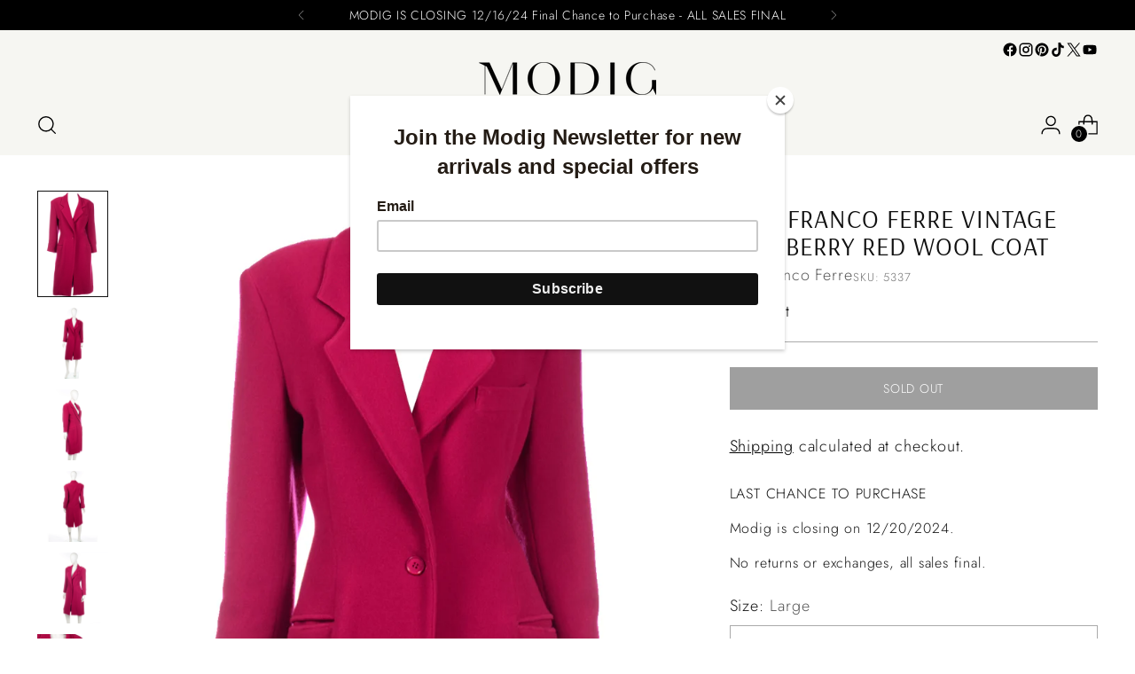

--- FILE ---
content_type: text/javascript; charset=utf-8
request_url: https://shopmodig.com/products/gianfranco-ferre-vintage-raspberry-red-wool-coat.js
body_size: 887
content:
{"id":6686181457997,"title":"Gianfranco Ferre Vintage Raspberry Red Wool Coat","handle":"gianfranco-ferre-vintage-raspberry-red-wool-coat","description":"\u003cp\u003e\u003cmeta charset=\"utf-8\"\u003e\u003cspan data-mce-fragment=\"1\"\u003eThis luxe raspberry Gianfranco Ferre coat is fully lined and feels like a cashmere wool blend. The coat closes with a single button at the waist and has slash hip pockets.  We love Gianfranco Ferre vintage pieces and especially love the rich color of this beautiful coat!  We estimate this to fit a modern day US size 10\/12, but please refer to the measurements for the most accurate size information.\u003c\/span\u003e\u003c\/p\u003e\n\u003cp\u003e\u003cspan data-mce-fragment=\"1\"\u003e BUST: up to 42\" \u003c\/span\u003e\u003c\/p\u003e\n\u003cp\u003e\u003cspan data-mce-fragment=\"1\"\u003eWAIST: up to 36\" \u003c\/span\u003e\u003c\/p\u003e\n\u003cp\u003e\u003cspan data-mce-fragment=\"1\"\u003eHIP: 42\" \u003c\/span\u003e\u003c\/p\u003e\n\u003cp\u003e\u003cspan data-mce-fragment=\"1\"\u003eSHOULDER: 18\" \u003c\/span\u003e\u003c\/p\u003e\n\u003cp\u003e\u003cspan data-mce-fragment=\"1\"\u003eLENGTH: 44\" \u003c\/span\u003e\u003c\/p\u003e","published_at":"2021-11-01T11:17:25-07:00","created_at":"2021-10-21T09:12:59-07:00","vendor":"Gianfranco Ferre","type":"Outerwear","tags":["1990s","Cashmere","Coat","Coats","Gianfranco Ferre","Large","Outerwear","Outerwear Coats","Pink","Quiet Luxury","Raspberry","Red","vintage Gianfranco Ferre","Wool"],"price":79500,"price_min":79500,"price_max":79500,"available":false,"price_varies":false,"compare_at_price":null,"compare_at_price_min":0,"compare_at_price_max":0,"compare_at_price_varies":false,"variants":[{"id":39512781652045,"title":"Large \/ Red","option1":"Large","option2":"Red","option3":null,"sku":"5337","requires_shipping":true,"taxable":true,"featured_image":null,"available":false,"name":"Gianfranco Ferre Vintage Raspberry Red Wool Coat - Large \/ Red","public_title":"Large \/ Red","options":["Large","Red"],"price":79500,"weight":1361,"compare_at_price":null,"inventory_quantity":0,"inventory_management":"shopify","inventory_policy":"deny","barcode":"","requires_selling_plan":false,"selling_plan_allocations":[]}],"images":["\/\/cdn.shopify.com\/s\/files\/1\/1285\/6093\/products\/Gianfranco-Ferre-Modig-Vintage-Pink-Raspberry-Wool-Coat-_DSC1018copy.jpg?v=1634832781","\/\/cdn.shopify.com\/s\/files\/1\/1285\/6093\/products\/Gianfranco-Ferre-Vintage-Pink-Raspberry-Wool-Coat-_DSC1019copy.jpg?v=1634832783","\/\/cdn.shopify.com\/s\/files\/1\/1285\/6093\/products\/Gianfranco-Ferre-Vintage-Pink-Raspberry-Wool-Coat-_DSC1017copy.jpg?v=1634832782","\/\/cdn.shopify.com\/s\/files\/1\/1285\/6093\/products\/Gianfranco-Ferre-Vintage-Pink-Raspberry-Wool-Coat-_DSC1023copy.jpg?v=1634832782","\/\/cdn.shopify.com\/s\/files\/1\/1285\/6093\/products\/Gianfranco-Ferre-Vintage-Pink-Raspberry-Wool-Coat-_DSC1021copy.jpg?v=1634832781","\/\/cdn.shopify.com\/s\/files\/1\/1285\/6093\/products\/Gianfranco-Ferre-Vintage-Pink-Raspberry-Wool-Coat-_DSC1020copy.jpg?v=1634832783","\/\/cdn.shopify.com\/s\/files\/1\/1285\/6093\/products\/Gianfranco-Ferre-Vintage-Pink-Raspberry-Wool-Coat-_DSC1022copy.jpg?v=1634832782","\/\/cdn.shopify.com\/s\/files\/1\/1285\/6093\/products\/Gianfranco-Ferre-Vintage-Pink-Raspberry-Wool-Coat-_DSC1018copy.jpg?v=1634832783","\/\/cdn.shopify.com\/s\/files\/1\/1285\/6093\/products\/Gianfranco-Ferre-Vintage-Pink-Raspberry-Wool-Coat-_DSC1024copy.jpg?v=1634832781"],"featured_image":"\/\/cdn.shopify.com\/s\/files\/1\/1285\/6093\/products\/Gianfranco-Ferre-Modig-Vintage-Pink-Raspberry-Wool-Coat-_DSC1018copy.jpg?v=1634832781","options":[{"name":"Size","position":1,"values":["Large"]},{"name":"Color","position":2,"values":["Red"]}],"url":"\/products\/gianfranco-ferre-vintage-raspberry-red-wool-coat","media":[{"alt":"Gianfranco Ferre Vintage Raspberry Red Wool Coat","id":21099193860173,"position":1,"preview_image":{"aspect_ratio":0.667,"height":1200,"width":800,"src":"https:\/\/cdn.shopify.com\/s\/files\/1\/1285\/6093\/products\/Gianfranco-Ferre-Modig-Vintage-Pink-Raspberry-Wool-Coat-_DSC1018copy.jpg?v=1634832781"},"aspect_ratio":0.667,"height":1200,"media_type":"image","src":"https:\/\/cdn.shopify.com\/s\/files\/1\/1285\/6093\/products\/Gianfranco-Ferre-Modig-Vintage-Pink-Raspberry-Wool-Coat-_DSC1018copy.jpg?v=1634832781","width":800},{"alt":"Gianfranco Ferre Vintage Raspberry Red Wool Coat size 42","id":21099193892941,"position":2,"preview_image":{"aspect_ratio":1.0,"height":1536,"width":1536,"src":"https:\/\/cdn.shopify.com\/s\/files\/1\/1285\/6093\/products\/Gianfranco-Ferre-Vintage-Pink-Raspberry-Wool-Coat-_DSC1019copy.jpg?v=1634832783"},"aspect_ratio":1.0,"height":1536,"media_type":"image","src":"https:\/\/cdn.shopify.com\/s\/files\/1\/1285\/6093\/products\/Gianfranco-Ferre-Vintage-Pink-Raspberry-Wool-Coat-_DSC1019copy.jpg?v=1634832783","width":1536},{"alt":"Gianfranco Ferre Vintage Raspberry Red Wool Coat size 12","id":21099193925709,"position":3,"preview_image":{"aspect_ratio":1.0,"height":1536,"width":1536,"src":"https:\/\/cdn.shopify.com\/s\/files\/1\/1285\/6093\/products\/Gianfranco-Ferre-Vintage-Pink-Raspberry-Wool-Coat-_DSC1017copy.jpg?v=1634832782"},"aspect_ratio":1.0,"height":1536,"media_type":"image","src":"https:\/\/cdn.shopify.com\/s\/files\/1\/1285\/6093\/products\/Gianfranco-Ferre-Vintage-Pink-Raspberry-Wool-Coat-_DSC1017copy.jpg?v=1634832782","width":1536},{"alt":"Gianfranco Ferre Vintage Raspberry Red Wool Coat 10\/12","id":21099193958477,"position":4,"preview_image":{"aspect_ratio":1.0,"height":1536,"width":1536,"src":"https:\/\/cdn.shopify.com\/s\/files\/1\/1285\/6093\/products\/Gianfranco-Ferre-Vintage-Pink-Raspberry-Wool-Coat-_DSC1023copy.jpg?v=1634832782"},"aspect_ratio":1.0,"height":1536,"media_type":"image","src":"https:\/\/cdn.shopify.com\/s\/files\/1\/1285\/6093\/products\/Gianfranco-Ferre-Vintage-Pink-Raspberry-Wool-Coat-_DSC1023copy.jpg?v=1634832782","width":1536},{"alt":"Gianfranco Ferre Vintage Raspberry Red Wool Coat size 10\/12","id":21099193991245,"position":5,"preview_image":{"aspect_ratio":1.0,"height":1536,"width":1536,"src":"https:\/\/cdn.shopify.com\/s\/files\/1\/1285\/6093\/products\/Gianfranco-Ferre-Vintage-Pink-Raspberry-Wool-Coat-_DSC1021copy.jpg?v=1634832781"},"aspect_ratio":1.0,"height":1536,"media_type":"image","src":"https:\/\/cdn.shopify.com\/s\/files\/1\/1285\/6093\/products\/Gianfranco-Ferre-Vintage-Pink-Raspberry-Wool-Coat-_DSC1021copy.jpg?v=1634832781","width":1536},{"alt":"Gianfranco Ferre Vintage Raspberry Red Wool Coat Cashmere blend","id":21099194056781,"position":6,"preview_image":{"aspect_ratio":1.0,"height":1536,"width":1536,"src":"https:\/\/cdn.shopify.com\/s\/files\/1\/1285\/6093\/products\/Gianfranco-Ferre-Vintage-Pink-Raspberry-Wool-Coat-_DSC1020copy.jpg?v=1634832783"},"aspect_ratio":1.0,"height":1536,"media_type":"image","src":"https:\/\/cdn.shopify.com\/s\/files\/1\/1285\/6093\/products\/Gianfranco-Ferre-Vintage-Pink-Raspberry-Wool-Coat-_DSC1020copy.jpg?v=1634832783","width":1536},{"alt":"Gianfranco Ferre Vintage Raspberry Red Wool Coat with back vent","id":21099194089549,"position":7,"preview_image":{"aspect_ratio":1.0,"height":1536,"width":1536,"src":"https:\/\/cdn.shopify.com\/s\/files\/1\/1285\/6093\/products\/Gianfranco-Ferre-Vintage-Pink-Raspberry-Wool-Coat-_DSC1022copy.jpg?v=1634832782"},"aspect_ratio":1.0,"height":1536,"media_type":"image","src":"https:\/\/cdn.shopify.com\/s\/files\/1\/1285\/6093\/products\/Gianfranco-Ferre-Vintage-Pink-Raspberry-Wool-Coat-_DSC1022copy.jpg?v=1634832782","width":1536},{"alt":"Gianfranco Ferre Vintage Raspberry Red Wool Coat Wool Cashmere blend","id":21099194024013,"position":8,"preview_image":{"aspect_ratio":1.0,"height":1536,"width":1536,"src":"https:\/\/cdn.shopify.com\/s\/files\/1\/1285\/6093\/products\/Gianfranco-Ferre-Vintage-Pink-Raspberry-Wool-Coat-_DSC1018copy.jpg?v=1634832783"},"aspect_ratio":1.0,"height":1536,"media_type":"image","src":"https:\/\/cdn.shopify.com\/s\/files\/1\/1285\/6093\/products\/Gianfranco-Ferre-Vintage-Pink-Raspberry-Wool-Coat-_DSC1018copy.jpg?v=1634832783","width":1536},{"alt":"Gianfranco Ferre Vintage Raspberry Red Wool Coat Italy","id":21099194122317,"position":9,"preview_image":{"aspect_ratio":1.0,"height":1536,"width":1536,"src":"https:\/\/cdn.shopify.com\/s\/files\/1\/1285\/6093\/products\/Gianfranco-Ferre-Vintage-Pink-Raspberry-Wool-Coat-_DSC1024copy.jpg?v=1634832781"},"aspect_ratio":1.0,"height":1536,"media_type":"image","src":"https:\/\/cdn.shopify.com\/s\/files\/1\/1285\/6093\/products\/Gianfranco-Ferre-Vintage-Pink-Raspberry-Wool-Coat-_DSC1024copy.jpg?v=1634832781","width":1536}],"requires_selling_plan":false,"selling_plan_groups":[]}